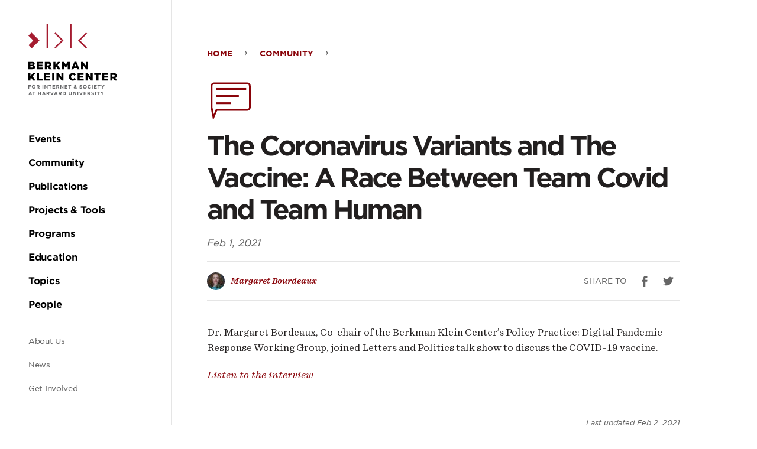

--- FILE ---
content_type: text/html; charset=UTF-8
request_url: https://cyber.harvard.edu/story/2021-02/coronavirus-variants-and-vaccine-race-between-team-covid-and-team-human
body_size: 39290
content:
<!DOCTYPE html><html lang="en" dir="ltr" prefix="og: https://ogp.me/ns#"><head><meta charset="utf-8" /><script async src="https://www.googletagmanager.com/gtag/js?id=UA-223559-18"></script><script>window.dataLayer = window.dataLayer || [];function gtag(){dataLayer.push(arguments)};gtag("js", new Date());gtag("set", "developer_id.dMDhkMT", true);gtag("config", "UA-223559-18", {"groups":"default","anonymize_ip":true,"page_placeholder":"PLACEHOLDER_page_path","allow_ad_personalization_signals":false});</script><script>var _paq = _paq || [];(function(){var u=(("https:" == document.location.protocol) ? "https://stats.berkman.harvard.edu/" : "http://stats.berkman.harvard.edu/");_paq.push(["setSiteId", "6"]);_paq.push(["setTrackerUrl", u+"matomo.php"]);_paq.push(["setDoNotTrack", 1]);if (!window.matomo_search_results_active) {_paq.push(["trackPageView"]);}_paq.push(["setIgnoreClasses", ["no-tracking","colorbox"]]);_paq.push(["enableLinkTracking"]);var d=document,g=d.createElement("script"),s=d.getElementsByTagName("script")[0];g.type="text/javascript";g.defer=true;g.async=true;g.src=u+"matomo.js";s.parentNode.insertBefore(g,s);})();</script><meta name="description" content="Margaret Bourdeaux joins Letters and Politics talk show to discuss the COVID-19 vaccine" /><link rel="canonical" href="https://cyber.harvard.edu/story/2021-02/coronavirus-variants-and-vaccine-race-between-team-covid-and-team-human" /><link rel="image_src" href="/modules/custom/bkc_home/images/bkc_logo_social_share_default.jpg" /><meta property="og:site_name" content="Berkman Klein Center" /><meta property="og:url" content="https://cyber.harvard.edu/story/2021-02/coronavirus-variants-and-vaccine-race-between-team-covid-and-team-human" /><meta property="og:title" content="The Coronavirus Variants and The Vaccine: A Race Between Team Covid and Team Human" /><meta property="og:description" content="Margaret Bourdeaux joins Letters and Politics talk show to discuss the COVID-19 vaccine" /><meta property="og:image" content="https://cyber.harvard.edu/modules/custom/bkc_home/images/bkc_logo_social_share_default.jpg" /><meta property="og:updated_time" content="Tue, 02/02/2021 - 10:47" /><meta property="og:region" content="" /><meta property="article:published_time" content="Tue, 02/02/2021 - 10:47" /><meta property="article:modified_time" content="Tue, 02/02/2021 - 10:47" /><meta name="twitter:card" content="summary_large_image" /><meta name="twitter:description" content="Margaret Bourdeaux joins Letters and Politics talk show to discuss the COVID-19 vaccine" /><meta name="twitter:site" content="@bkcharvard" /><meta name="twitter:title" content="The Coronavirus Variants and The Vaccine: A Race Between Team Covid and Team Human" /><meta name="twitter:image" content="https://cyber.harvard.edu/modules/custom/bkc_home/images/bkc_logo_social_share_default.jpg" /><meta name="Generator" content="Drupal 10 (https://www.drupal.org)" /><meta name="MobileOptimized" content="width" /><meta name="HandheldFriendly" content="true" /><meta name="viewport" content="width=device-width, initial-scale=1.0" /><link rel="icon" href="/themes/custom/bkc/favicon.ico" type="image/vnd.microsoft.icon" /><title>The Coronavirus Variants and The Vaccine: A Race Between Team Covid and Team Human | Berkman Klein Center</title><link rel="stylesheet" media="all" href="/sites/default/files/css/css_964BMxrzpYi0iB-fiszCPH0fPCBvsjSKyftsBElSRwc.css?delta=0&amp;language=en&amp;theme=bkc&amp;include=eJxLyk7WT8pO1k1KLE7VKa4sLknN1QexAW2gCPM" /><link rel="stylesheet" media="all" href="/sites/default/files/css/css_nGy0OCb6W_slf6Xxy1ddwgn_ol7xveNLMT8EIgu2hf8.css?delta=1&amp;language=en&amp;theme=bkc&amp;include=eJxLyk7WT8pO1k1KLE7VKa4sLknN1QexAW2gCPM" /></head><body class="body path-node page-node-type-story"><div class="dialog-off-canvas-main-canvas" data-off-canvas-main-canvas><div class="l-container"><div role="complementary" aria-label="Skip to main content"> <a class="skip-to-main-content screen-reader screen-reader-focusable" href="#main">Skip to the main content</a></div><header class="c-header" role="banner" id="header"> <button class="c-hamburger js-toggle js-stop-prop" data-toggled="body" data-prefix="menu"> <span class="c-hamburger__bar"></span> <span class="c-hamburger__label">Menu</span> </button> <a href="/" rel="home" class="c-header__logo"><svg xmlns="http://www.w3.org/2000/svg" viewBox="0 0 510.27 57.22"><title>Harvard Berkman Klein Center Logo</title><g class="c-logo-subtitle"><path d="M157.24,50.24V52h3.85v1.61h-3.85v3.12h-1.77V48.63h6.14v1.61Z" fill="#656668"/><path d="M167.67,56.83a4.13,4.13,0,0,1-4.27-4.15v0a4.28,4.28,0,0,1,8.56,0v0A4.16,4.16,0,0,1,167.67,56.83Zm2.44-4.17a2.44,2.44,0,0,0-2.44-2.53,2.41,2.41,0,0,0-2.42,2.51v0a2.44,2.44,0,0,0,2.44,2.53,2.41,2.41,0,0,0,2.42-2.51Z" fill="#656668"/><path d="M179.39,56.69l-1.73-2.58h-1.39v2.58H174.5V48.63h3.68c1.9,0,3,1,3,2.66v0a2.5,2.5,0,0,1-1.73,2.5l2,2.88Zm0-5.31c0-.76-.53-1.15-1.39-1.15h-1.76v2.31h1.8c.86,0,1.35-.46,1.35-1.14Z" fill="#656668"/><path d="M187.91,56.69V48.63h1.78v8.06Z" fill="#656668"/><path d="M198.32,56.69l-3.9-5.12v5.12h-1.75V48.63h1.63l3.78,5v-5h1.75v8.06Z" fill="#656668"/><path d="M206.25,50.27v6.42h-1.77V50.27H202V48.63h6.68v1.64Z" fill="#656668"/><path d="M210.9,56.69V48.63H217v1.58h-4.32v1.63h3.8v1.58h-3.8v1.69H217v1.58Z" fill="#656668"/><path d="M224.58,56.69l-1.73-2.58h-1.39v2.58h-1.78V48.63h3.69c1.9,0,3,1,3,2.66v0a2.51,2.51,0,0,1-1.73,2.5l2,2.88Zm0-5.31c0-.76-.53-1.15-1.39-1.15h-1.76v2.31h1.79c.87,0,1.36-.46,1.36-1.14Z" fill="#656668"/><path d="M234.67,56.69l-3.9-5.12v5.12H229V48.63h1.63l3.78,5v-5h1.75v8.06Z" fill="#656668"/><path d="M239.13,56.69V48.63h6.08v1.58H240.9v1.63h3.8v1.58h-3.8v1.69h4.37v1.58Z" fill="#656668"/><path d="M251.48,50.27v6.42H249.7V50.27h-2.45V48.63h6.68v1.64Z" fill="#656668"/><path d="M265.72,56.85l-.93-.94a3.64,3.64,0,0,1-2.36.89,2.42,2.42,0,0,1-2.71-2.33,2.34,2.34,0,0,1,1.57-2.22,2.76,2.76,0,0,1-.57-1.63,2.22,2.22,0,0,1,2.45-2.13,2.07,2.07,0,0,1,2.26,2,2.24,2.24,0,0,1-1.69,2.12l1.07,1.07c.27-.42.53-.89.78-1.38l1.31.71a15.52,15.52,0,0,1-1.06,1.71L267,55.94Zm-3.46-3.52a1.2,1.2,0,0,0-.75,1.07,1,1,0,0,0,1.13,1,1.9,1.9,0,0,0,1.16-.46Zm.87-3.46a.76.76,0,0,0-.78.83,1.47,1.47,0,0,0,.47,1c.7-.27,1.07-.57,1.07-1.09A.71.71,0,0,0,263.13,49.87Z" fill="#656668"/><path d="M276.19,56.8a5.14,5.14,0,0,1-3.42-1.28l1.05-1.26a3.67,3.67,0,0,0,2.4,1c.73,0,1.17-.29,1.17-.76v0c0-.45-.28-.68-1.63-1-1.62-.41-2.67-.86-2.67-2.46v0c0-1.46,1.18-2.42,2.82-2.42a4.65,4.65,0,0,1,3,1L278,50.88a3.78,3.78,0,0,0-2.1-.8c-.68,0-1,.31-1,.7v0c0,.53.35.7,1.74,1.06,1.64.42,2.56,1,2.56,2.41v0C279.15,55.91,277.93,56.8,276.19,56.8Z" fill="#656668"/><path d="M285.46,56.83a4.13,4.13,0,0,1-4.27-4.15v0a4.28,4.28,0,0,1,8.56,0v0A4.17,4.17,0,0,1,285.46,56.83Zm2.44-4.17a2.44,2.44,0,0,0-2.44-2.53A2.41,2.41,0,0,0,283,52.64v0a2.44,2.44,0,0,0,2.44,2.53,2.41,2.41,0,0,0,2.42-2.51Z" fill="#656668"/><path d="M296,56.83a4.07,4.07,0,0,1-4.13-4.15v0a4.1,4.1,0,0,1,4.2-4.17,4.16,4.16,0,0,1,3.18,1.25L298.13,51a2.94,2.94,0,0,0-2.06-.91,2.39,2.39,0,0,0-2.34,2.51v0a2.4,2.4,0,0,0,2.34,2.53,2.93,2.93,0,0,0,2.12-.94l1.13,1.14A4.15,4.15,0,0,1,296,56.83Z" fill="#656668"/><path d="M301.64,56.69V48.63h1.77v8.06Z" fill="#656668"/><path d="M306.4,56.69V48.63h6.07v1.58h-4.31v1.63H312v1.58h-3.8v1.69h4.37v1.58Z" fill="#656668"/><path d="M318.74,50.27v6.42H317V50.27h-2.45V48.63h6.67v1.64Z" fill="#656668"/><path d="M327.83,53.48v3.21h-1.78V53.51L323,48.63H325L327,51.87l2-3.24h2Z" fill="#656668"/><path d="M343,56.69l-.74-1.81h-3.41l-.73,1.81h-1.81l3.45-8.12h1.64l3.45,8.12Zm-2.44-6-1.08,2.62h2.15Z" fill="#656668"/><path d="M349.78,50.27v6.42H348V50.27h-2.45V48.63h6.68v1.64Z" fill="#656668"/><path d="M363.64,56.69V53.45h-3.27v3.24H358.6V48.63h1.77v3.19h3.27V48.63h1.77v8.06Z" fill="#656668"/><path d="M374.24,56.69l-.74-1.81h-3.41l-.74,1.81h-1.8L371,48.57h1.63l3.46,8.12Zm-2.44-6-1.08,2.62h2.15Z" fill="#656668"/><path d="M383.12,56.69l-1.73-2.58H380v2.58h-1.78V48.63h3.69c1.9,0,3,1,3,2.66v0a2.5,2.5,0,0,1-1.73,2.5l2,2.88Zm0-5.31c0-.76-.53-1.15-1.39-1.15H380v2.31h1.79c.87,0,1.36-.46,1.36-1.14Z" fill="#656668"/><path d="M391.38,56.75h-1.57l-3.25-8.12h1.95l2.11,5.68,2.11-5.68h1.91Z" fill="#656668"/><path d="M402,56.69l-.74-1.81h-3.4l-.74,1.81h-1.81l3.45-8.12h1.64l3.45,8.12Zm-2.44-6-1.07,2.62h2.14Z" fill="#656668"/><path d="M410.91,56.69l-1.73-2.58h-1.4v2.58H406V48.63h3.69c1.9,0,3,1,3,2.66v0a2.51,2.51,0,0,1-1.73,2.5l2,2.88Zm0-5.31c0-.76-.53-1.15-1.39-1.15h-1.77v2.31h1.8c.87,0,1.36-.46,1.36-1.14Z" fill="#656668"/><path d="M418.49,56.69h-3.14V48.63h3.14a4,4,0,0,1,4.28,4v0A4,4,0,0,1,418.49,56.69Zm2.43-4a2.31,2.31,0,0,0-2.43-2.43h-1.37v4.86h1.37a2.3,2.3,0,0,0,2.43-2.41Z" fill="#656668"/><path d="M432.72,56.82c-2.16,0-3.49-1.21-3.49-3.58V48.63H431v4.56c0,1.31.65,2,1.73,2s1.74-.66,1.74-1.93V48.63h1.78v4.55C436.26,55.62,434.89,56.82,432.72,56.82Z" fill="#656668"/><path d="M444.77,56.69l-3.9-5.12v5.12h-1.75V48.63h1.64l3.77,5v-5h1.75v8.06Z" fill="#656668"/><path d="M449.28,56.69V48.63h1.77v8.06Z" fill="#656668"/><path d="M458,56.75h-1.57l-3.25-8.12h1.95l2.11,5.68,2.11-5.68h1.91Z" fill="#656668"/><path d="M463.44,56.69V48.63h6.08v1.58H465.2v1.63H469v1.58h-3.8v1.69h4.37v1.58Z" fill="#656668"/><path d="M477.12,56.69l-1.73-2.58H474v2.58h-1.78V48.63h3.69c1.9,0,3,1,3,2.66v0a2.51,2.51,0,0,1-1.73,2.5l2,2.88Zm0-5.31c0-.76-.53-1.15-1.39-1.15H474v2.31h1.79c.87,0,1.36-.46,1.36-1.14Z" fill="#656668"/><path d="M484.34,56.8a5.14,5.14,0,0,1-3.42-1.28L482,54.26a3.69,3.69,0,0,0,2.41,1c.72,0,1.16-.29,1.16-.76v0c0-.45-.28-.68-1.62-1-1.63-.41-2.68-.86-2.68-2.46v0c0-1.46,1.18-2.42,2.83-2.42a4.64,4.64,0,0,1,3,1l-.92,1.34a3.78,3.78,0,0,0-2.1-.8c-.68,0-1,.31-1,.7v0c0,.53.34.7,1.73,1.06,1.64.42,2.56,1,2.56,2.41v0C487.3,55.91,486.08,56.8,484.34,56.8Z" fill="#656668"/><path d="M489.87,56.69V48.63h1.77v8.06Z" fill="#656668"/><path d="M498.09,50.27v6.42h-1.78V50.27h-2.45V48.63h6.68v1.64Z" fill="#656668"/><path d="M507.17,53.48v3.21H505.4V53.51l-3.1-4.88h2.08l1.92,3.24,2-3.24h2Z" fill="#656668"/></g><g class="c-logo-title"><path d="M155.44,21h8.75a6.29,6.29,0,0,1,4.66,1.53,3.78,3.78,0,0,1,1.1,2.76v.05a3.93,3.93,0,0,1-2.64,3.8c2.08.69,3.39,1.86,3.39,4.18v0c0,2.93-2.39,4.71-6.46,4.71h-8.8Zm7.58,6.8c1.44,0,2.25-.48,2.25-1.48v-.05c0-.93-.74-1.47-2.15-1.47h-3.07v3Zm.68,6.47c1.44,0,2.27-.56,2.27-1.56v0c0-.93-.73-1.54-2.31-1.54h-3.61v3.15Z"/><path d="M174.91,21h13.73v4h-9v2.59h8.2v3.73h-8.2v2.71h9.17v4H174.91Z"/><path d="M193.35,21h8.07c2.61,0,4.42.68,5.57,1.85a5.3,5.3,0,0,1,1.51,4v.05A5.39,5.39,0,0,1,205,32.16l4.08,6H203.6l-3.44-5.17h-2.08v5.17h-4.73Zm7.86,8.19c1.6,0,2.53-.78,2.53-2v-.05c0-1.34-1-2-2.56-2h-3.1v4.09Z"/><path d="M212.83,21h4.73V28L223.44,21h5.61l-6.47,7.34,6.69,9.73h-5.69l-4.29-6.34-1.73,1.93v4.41h-4.73Z"/><path d="M232.49,21h5l4.07,6.61L245.64,21h5V38.11h-4.71v-9.8L241.56,35h-.1l-4.34-6.63v9.75h-4.63Z"/><path d="M261.27,20.92h4.56l7.27,17.19H268l-1.25-3H260.2l-1.22,3h-5Zm4.15,10.46-1.9-4.85-1.93,4.85Z"/><path d="M276.47,21h4.41l7,9V21h4.68V38.11h-4.14l-7.3-9.36v9.36h-4.68Z"/><path d="M305.69,21h4.73V28L316.3,21h5.61l-6.46,7.34,6.68,9.73h-5.69l-4.29-6.34-1.73,1.93v4.41h-4.73Z"/><path d="M325.35,21h4.73V34h8.27v4.14h-13Z"/><path d="M341.89,21h13.73v4h-9.05v2.59h8.2v3.73h-8.2v2.71h9.17v4H341.89Z"/><path d="M360.4,21h4.76V38.11H360.4Z"/><path d="M370.23,21h4.41l7,9V21h4.68V38.11H382.2l-7.29-9.36v9.36h-4.68Z"/><path d="M398.86,29.62v0a8.77,8.77,0,0,1,9-8.88,8.37,8.37,0,0,1,7.25,3.56L411.54,27a4.55,4.55,0,0,0-3.73-2,4.23,4.23,0,0,0-4.07,4.52v0c0,2.56,1.68,4.56,4.07,4.56a4.67,4.67,0,0,0,3.86-2.08l3.56,2.54a9,9,0,0,1-16.37-5Z"/><path d="M419,21h13.73v4h-9v2.59h8.2v3.73h-8.2v2.71h9.17v4H419Z"/><path d="M437.42,21h4.42l7,9V21h4.69V38.11H449.4l-7.29-9.36v9.36h-4.69Z"/><path d="M462.24,25.18h-5.12V21h15v4.14H467V38.11h-4.73Z"/><path d="M475.66,21h13.73v4h-9.05v2.59h8.19v3.73h-8.19v2.71h9.17v4H475.66Z"/><path d="M494.1,21h8.07c2.61,0,4.42.68,5.57,1.85a5.34,5.34,0,0,1,1.51,4v.05a5.39,5.39,0,0,1-3.51,5.24l4.07,6h-5.47l-3.43-5.17h-2.08v5.17H494.1ZM502,29.23c1.61,0,2.54-.78,2.54-2v-.05c0-1.34-1-2-2.56-2h-3.1v4.09Z"/></g><rect x="41.79" width="3.34" height="57.16" fill="#a51c30"/><rect x="95.86" width="3.34" height="57.16" fill="#a51c30"/><polygon points="62.41 57.22 60.04 54.86 76 38.9 60 22.89 62.36 20.53 80.73 38.9 62.41 57.22" fill="#a51c30"/><polygon points="132.65 57.22 135.01 54.86 119.05 38.9 135.06 22.89 132.69 20.53 114.32 38.9 132.65 57.22" fill="#a51c30"/><polygon points="0.31 49.94 7.51 57.13 25.64 39 7.2 20.56 0 27.76 11.24 39 0.31 49.94" fill="#a51c30"/></svg></a><div class="c-header__menu u-spacing--double js-stop-prop"><div class="c-header__menu-inner"> <a href="/" rel="home" class="c-header__menu-logo"><svg xmlns="http://www.w3.org/2000/svg" viewBox="0 0 610.99 493.35"><title>Harvard Berkman Klein Center Logo</title><path d="M5.31,428.77v5.13H16.82v4.83H5.31v9.34H0V423.94H18.37v4.83Z" fill="#656668"/><path d="M36.52,448.48c-7.45,0-12.79-5.55-12.79-12.41V436a12.48,12.48,0,0,1,12.85-12.48c7.45,0,12.79,5.55,12.79,12.41V436A12.47,12.47,0,0,1,36.52,448.48ZM43.82,436a7.34,7.34,0,0,0-7.3-7.59,7.22,7.22,0,0,0-7.24,7.52V436a7.33,7.33,0,0,0,7.3,7.58,7.22,7.22,0,0,0,7.24-7.52Z" fill="#656668"/><path d="M71.6,448.07l-5.17-7.72H62.26v7.72H57V423.94H68c5.68,0,9.1,3,9.1,8V432a7.5,7.5,0,0,1-5.17,7.48l5.89,8.62Zm.1-15.89c0-2.27-1.59-3.44-4.17-3.44H62.26v6.92h5.37c2.59,0,4.07-1.38,4.07-3.41Z" fill="#656668"/><path d="M97.11,448.07V423.94h5.3v24.13Z" fill="#656668"/><path d="M128.26,448.07l-11.68-15.34v15.34h-5.24V423.94h4.9l11.3,14.86V423.94h5.24v24.13Z" fill="#656668"/><path d="M152,428.84v19.23h-5.31V428.84h-7.34v-4.9h20v4.9Z" fill="#656668"/><path d="M165.91,448.07V423.94H184.1v4.72H171.18v4.9h11.37v4.72H171.18v5.07h13.1v4.72Z" fill="#656668"/><path d="M206.85,448.07l-5.17-7.72h-4.17v7.72H192.2V423.94h11c5.69,0,9.1,3,9.1,8V432a7.49,7.49,0,0,1-5.17,7.48l5.89,8.62Zm.1-15.89c0-2.27-1.58-3.44-4.17-3.44h-5.27v6.92h5.38c2.58,0,4.06-1.38,4.06-3.41Z" fill="#656668"/><path d="M237.06,448.07l-11.68-15.34v15.34h-5.24V423.94H225l11.31,14.86V423.94h5.23v24.13Z" fill="#656668"/><path d="M250.43,448.07V423.94h18.2v4.72H255.7v4.9h11.38v4.72H255.7v5.07h13.1v4.72Z" fill="#656668"/><path d="M287.37,428.84v19.23h-5.3V428.84h-7.34v-4.9h20v4.9Z" fill="#656668"/><path d="M330,448.55l-2.8-2.83a10.85,10.85,0,0,1-7.06,2.69c-4.62,0-8.1-2.69-8.1-7,0-3.11,1.65-5.28,4.69-6.65a8.12,8.12,0,0,1-1.69-4.86c0-3.35,2.65-6.38,7.3-6.38,4.11,0,6.79,2.65,6.79,6.1,0,3.27-2.06,5.17-5.06,6.34l3.2,3.21a46.63,46.63,0,0,0,2.34-4.14l3.9,2.14a45.19,45.19,0,0,1-3.17,5.1l3.55,3.55ZM319.64,438a3.61,3.61,0,0,0-2.24,3.21c0,1.72,1.41,2.86,3.38,2.86a5.73,5.73,0,0,0,3.48-1.38Zm2.62-10.33a2.28,2.28,0,0,0-2.34,2.48,4.31,4.31,0,0,0,1.41,3c2.1-.79,3.21-1.69,3.21-3.24A2.12,2.12,0,0,0,322.26,427.67Z" fill="#656668"/><path d="M361.35,448.41a15.33,15.33,0,0,1-10.24-3.86l3.14-3.75a11.06,11.06,0,0,0,7.2,2.93c2.17,0,3.48-.87,3.48-2.28v-.07c0-1.34-.82-2-4.86-3.07-4.86-1.24-8-2.58-8-7.37v-.07c0-4.38,3.51-7.27,8.44-7.27a13.91,13.91,0,0,1,9,3.07l-2.76,4a11.25,11.25,0,0,0-6.27-2.38c-2,0-3.1.93-3.1,2.1v.07c0,1.58,1,2.1,5.2,3.17,4.9,1.27,7.65,3,7.65,7.24v.06C370.2,445.72,366.55,448.41,361.35,448.41Z" fill="#656668"/><path d="M389.09,448.48a12.36,12.36,0,0,1-12.78-12.41V436a12.48,12.48,0,0,1,12.85-12.48c7.45,0,12.79,5.55,12.79,12.41V436A12.48,12.48,0,0,1,389.09,448.48ZM396.4,436a7.33,7.33,0,0,0-7.31-7.59,7.21,7.21,0,0,0-7.23,7.52V436a7.33,7.33,0,0,0,7.3,7.58,7.22,7.22,0,0,0,7.24-7.52Z" fill="#656668"/><path d="M420.69,448.48a12.18,12.18,0,0,1-12.37-12.41V436a12.26,12.26,0,0,1,12.58-12.48,12.48,12.48,0,0,1,9.51,3.72l-3.38,3.9a8.91,8.91,0,0,0-6.17-2.73c-4.06,0-7,3.38-7,7.52V436c0,4.13,2.86,7.58,7,7.58,2.76,0,4.45-1.11,6.34-2.83l3.38,3.41A12.31,12.31,0,0,1,420.69,448.48Z" fill="#656668"/><path d="M437.53,448.07V423.94h5.31v24.13Z" fill="#656668"/><path d="M451.77,448.07V423.94H470v4.72H457v4.9h11.37v4.72H457v5.07h13.09v4.72Z" fill="#656668"/><path d="M488.72,428.84v19.23h-5.31V428.84h-7.34v-4.9h20v4.9Z" fill="#656668"/><path d="M515.91,438.45v9.62H510.6v-9.51l-9.27-14.62h6.21l5.75,9.69,5.86-9.69h6Z" fill="#656668"/><path d="M20,493l-2.2-5.41H7.62L5.41,493H0l10.34-24.3h4.89L25.57,493Zm-7.3-17.92-3.21,7.82h6.41Z" fill="#656668"/><path d="M40.19,473.74V493h-5.3V473.74H27.54v-4.9h20v4.9Z" fill="#656668"/><path d="M81.69,493v-9.69H71.9V493H66.6V468.84h5.3v9.55h9.79v-9.55H87V493Z" fill="#656668"/><path d="M113.41,493l-2.2-5.41H101L98.8,493H93.39l10.34-24.3h4.89L119,493Zm-7.3-17.92-3.21,7.82h6.41Z" fill="#656668"/><path d="M140,493l-5.17-7.72h-4.17V493h-5.31V468.84h11c5.69,0,9.1,3,9.1,8v.06a7.5,7.5,0,0,1-5.17,7.48L146.2,493Zm.1-15.89c0-2.28-1.59-3.44-4.17-3.44h-5.27v6.92H136c2.59,0,4.07-1.38,4.07-3.41Z" fill="#656668"/><path d="M164.73,493.14H160l-9.75-24.3h5.86l6.31,17,6.3-17h5.72Z" fill="#656668"/><path d="M196.58,493l-2.21-5.41h-10.2L182,493h-5.41l10.34-24.3h4.89L202.13,493Zm-7.31-17.92-3.2,7.82h6.41Z" fill="#656668"/><path d="M223.18,493,218,485.25h-4.17V493h-5.31V468.84h11c5.68,0,9.1,3,9.1,8v.06a7.5,7.5,0,0,1-5.18,7.48l5.9,8.62Zm.1-15.89c0-2.28-1.58-3.44-4.17-3.44h-5.27v6.92h5.37c2.59,0,4.07-1.38,4.07-3.41Z" fill="#656668"/><path d="M245.88,493h-9.41V468.84h9.41c7.58,0,12.82,5.21,12.82,12v.07C258.7,487.7,253.46,493,245.88,493Zm7.27-12.06a6.92,6.92,0,0,0-7.27-7.27h-4.11v14.54h4.11a6.88,6.88,0,0,0,7.27-7.21Z" fill="#656668"/><path d="M288.48,493.35c-6.48,0-10.44-3.62-10.44-10.72V468.84h5.3v13.65c0,3.93,2,6,5.21,6s5.2-2,5.2-5.79V468.84h5.31v13.62C299.06,489.76,295,493.35,288.48,493.35Z" fill="#656668"/><path d="M324.55,493l-11.68-15.34V493h-5.24V468.84h4.9l11.3,14.86V468.84h5.24V493Z" fill="#656668"/><path d="M338,493V468.84h5.31V493Z" fill="#656668"/><path d="M364.26,493.14h-4.69l-9.75-24.3h5.86l6.31,17,6.3-17H374Z" fill="#656668"/><path d="M380.42,493V468.84h18.2v4.72H385.69v4.9h11.38v4.72H385.69v5.07h13.1V493Z" fill="#656668"/><path d="M421.37,493l-5.18-7.72H412V493h-5.3V468.84h11c5.68,0,9.09,3,9.09,8v.06a7.49,7.49,0,0,1-5.17,7.48l5.9,8.62Zm.1-15.89c0-2.28-1.59-3.44-4.17-3.44H412v6.92h5.38c2.59,0,4.07-1.38,4.07-3.41Z" fill="#656668"/><path d="M443,493.31a15.31,15.31,0,0,1-10.23-3.86l3.13-3.76a11.06,11.06,0,0,0,7.21,2.93c2.17,0,3.48-.86,3.48-2.27v-.07c0-1.34-.83-2-4.86-3.07-4.86-1.24-8-2.58-8-7.37v-.07c0-4.38,3.52-7.27,8.45-7.27a14,14,0,0,1,9,3.07l-2.76,4a11.33,11.33,0,0,0-6.27-2.37c-2,0-3.1.93-3.1,2.1v.07c0,1.58,1,2.1,5.2,3.17,4.89,1.27,7.65,3,7.65,7.24v.06C451.85,490.62,448.2,493.31,443,493.31Z" fill="#656668"/><path d="M459.54,493V468.84h5.31V493Z" fill="#656668"/><path d="M484.14,473.74V493h-5.31V473.74H471.5v-4.9h20v4.9Z" fill="#656668"/><path d="M511.34,483.35V493H506v-9.51l-9.27-14.62H503l5.76,9.69,5.86-9.69h6Z" fill="#656668"/><path d="M0,263.52H26.21c6.42,0,10.95,1.61,13.95,4.61a11.2,11.2,0,0,1,3.28,8.24v.15c0,5.91-3.35,9.42-7.88,11.39,6.2,2,10.14,5.55,10.14,12.49v.14c0,8.76-7.15,14.09-19.34,14.09H0Zm22.71,20.37c4.3,0,6.71-1.46,6.71-4.45v-.14c0-2.78-2.19-4.39-6.42-4.39H13.8v9Zm2,19.35c4.31,0,6.79-1.68,6.79-4.67v-.15c0-2.77-2.19-4.6-6.94-4.6H13.8v9.42Z"/><path d="M58.28,263.52H99.39v12.05H72.3v7.74H96.83v11.17H72.3v8.11H99.75v12H58.28Z"/><path d="M113.49,263.52h24.17c7.81,0,13.21,2.05,16.64,5.55,3,2.93,4.53,6.87,4.53,11.9v.15c0,7.81-4.16,13-10.51,15.7l12.19,17.81H144.16l-10.3-15.48h-6.2v15.48H113.49ZM137,288.06c4.82,0,7.59-2.34,7.59-6.06v-.15c0-4-2.92-6.06-7.66-6.06h-9.27v12.27Z"/><path d="M171.79,263.52H186v20.74l17.6-20.74h16.79L201,285.5l20,29.13H204l-12.84-19L186,301.42v13.21H171.79Z"/><path d="M230.65,263.52h15l12.19,19.79L270,263.52h15v51.11H270.88V285.28l-13.08,20h-.29l-13-19.86v29.2H230.65Z"/><path d="M316.8,263.16h13.65l21.76,51.47H337l-3.73-9.12H313.59l-3.65,9.12H295Zm12.41,31.32L323.52,280l-5.77,14.53Z"/><path d="M362.29,263.52h13.22l21,27v-27h14v51.11H398.14l-21.83-28v28h-14Z"/><path d="M0,341.35H14.16v20.74l17.6-20.74H48.55l-19.34,22,20,29.13h-17l-12.85-19-5.19,5.76v13.22H0Z"/><path d="M58.86,341.35H73v38.7H97.78v12.41H58.86Z"/><path d="M108.36,341.35h41.1v12H122.38v7.74h24.53v11.17H122.38v8.1h27.45v12H108.36Z"/><path d="M163.77,341.35H178v51.11H163.77Z"/><path d="M193.18,341.35H206.4l21,27v-27h14v51.11H229l-21.83-28v28h-14Z"/><path d="M278.89,367.05v-.14c0-14.9,11.47-26.58,26.94-26.58,10.44,0,17.16,4.38,21.69,10.66l-10.66,8.25c-2.92-3.65-6.28-6-11.17-6-7.16,0-12.19,6.06-12.19,13.51v.15c0,7.66,5,13.65,12.19,13.65,5.33,0,8.47-2.49,11.53-6.21l10.66,7.6c-4.81,6.64-11.31,11.53-22.63,11.53A26,26,0,0,1,278.89,367.05Z"/><path d="M339.12,341.35h41.1v12H353.13v7.74h24.54v11.17H353.13v8.1h27.46v12H339.12Z"/><path d="M394.33,341.35h13.21l21,27v-27h14v51.11H430.18l-21.84-28v28h-14Z"/><path d="M468.61,353.76H453.28V341.35h44.83v12.41H482.77v38.7H468.61Z"/><path d="M508.76,341.35h41.11v12H522.78v7.74h24.53v11.17H522.78v8.1h27.45v12H508.76Z"/><path d="M564,341.35h24.17c7.81,0,13.21,2,16.65,5.55,3,2.92,4.52,6.86,4.52,11.9V359c0,7.81-4.16,13-10.51,15.69L611,392.46H594.64L584.35,377h-6.21v15.48H564Zm23.51,24.53c4.82,0,7.6-2.33,7.6-6.06v-.14c0-4-2.92-6.06-7.67-6.06h-9.27v12.26Z"/><rect x="125.1" width="10" height="171.1" fill="#a51c30"/><rect x="286.93" width="10" height="171.1" fill="#a51c30"/><polygon points="186.8 171.29 179.73 164.22 227.51 116.44 179.59 68.52 186.66 61.45 241.65 116.44 186.8 171.29" fill="#a51c30"/><polygon points="397.05 171.29 404.12 164.22 356.35 116.44 404.27 68.52 397.19 61.45 342.21 116.44 397.05 171.29" fill="#a51c30"/><polygon points="0.94 149.47 22.48 171.01 76.75 116.75 21.54 61.55 0 83.09 33.66 116.75 0.94 149.47" fill="#a51c30"/></svg></a><div class="c-header__navigation u-spacing"> <nav role="navigation" aria-labelledby="block-mainnavigation" id="block-mainnavigation" class="c-primary-nav c-nav c-nav-main"><div class="visually-hidden"><h2>Main navigation</h2></div><ul class="c-primary-nav__list u-spacing"><li class="c-primary-nav__list-item"> <a href="/events" class="c-primary-nav__link u-color--black"><strong>Events</strong></a></li><li class="c-primary-nav__list-item"> <a href="/community" class="c-primary-nav__link u-color--black"><strong>Community</strong></a></li><li class="c-primary-nav__list-item"> <a href="/publications" class="c-primary-nav__link u-color--black"><strong>Publications</strong></a></li><li class="c-primary-nav__list-item"> <a href="/projects-tools" class="c-primary-nav__link u-color--black"><strong>Projects &amp; Tools</strong></a></li><li class="c-primary-nav__list-item"> <a href="/programs" class="c-primary-nav__link u-color--black"><strong>Programs</strong></a></li><li class="c-primary-nav__list-item"> <a href="/education" class="c-primary-nav__link u-color--black"><strong>Education</strong></a></li><li class="c-primary-nav__list-item"> <a href="/topics" class="c-primary-nav__link u-color--black"><strong>Topics</strong></a></li><li class="c-primary-nav__list-item"> <a href="/people" class="c-primary-nav__link u-color--black"><strong>People</strong></a></li></ul> </nav> <nav role="navigation" aria-labelledby="block-secondarynavigation" id="block-secondarynavigation" class="c-secondary-nav c-nav c-nav-secondary-navigation"><div class="visually-hidden"><h2>Secondary navigation</h2></div><ul class="c-secondary-nav__list u-spacing"><li class="c-secondary-nav__list-item"> <a href="/about" class="c-secondary-nav__link u-color--gray u-font--sm">About Us</a></li><li class="c-secondary-nav__list-item"> <a href="/news" class="c-secondary-nav__link u-color--gray u-font--sm">News</a></li><li class="c-secondary-nav__list-item"> <a href="/getinvolved" class="c-secondary-nav__link u-color--gray u-font--sm">Get Involved</a></li></ul> </nav><form action="/search/node" method="get" id="search-block-form" accept-charset="UTF-8" class="c-search-form c-form"><div class="js-form-item o-form-item js-form-type-search o-form-item-keys js-form-item-keys form-no-label"> <label for="edit-keys" class="o-label visually-hidden">Search</label> <span class="c-search-form__icon"><svg xmlns="http://www.w3.org/2000/svg" viewBox="0 0 10 10"><title>o-icon__search</title><path d="M9.91,8.5,7.43,6A4,4,0,1,0,4,8a4,4,0,0,0,2-.57L8.5,9.91ZM2,4A2,2,0,1,1,4,6,2,2,0,0,1,2,4Z" fill="#000"/></svg></span><input placeholder="Search" title="Enter the terms you wish to search for." data-drupal-selector="edit-keys" type="search" id="edit-keys" name="keys" value="" size="15" maxlength="128" class="form-search c-search-form__input" /></div><input data-drupal-selector="edit-submit" type="submit" id="edit-submit" value="Search" class="button js-form-submit form-submit" /></form> <nav role="navigation" aria-labelledby="block-featuredlinksnavigation" id="block-featuredlinksnavigation" class="c-tertiary-nav c-nav c-nav-featured-links-navigation"><div class="visually-hidden"><h2>Featured links navigation</h2></div><ul class="c-tertiary-nav__list u-spacing"><li class="c-tertiary-nav__list-item"> <a href="https://careers.harvard.edu/job/managing-director-in-cambridge-ma-united-states-jid-919?_atxsrc=chronicleofhighered&amp;utm_source=chronicleofhighered" class="c-tertiary-nav__link u-font--xs u-color--primary"><strong>Managing Director</strong></a></li></ul> </nav></div></div></div></header> <main id="main" tabindex="-1" class="c-main u-spacing tabindex"><div data-drupal-messages-fallback class="hidden"></div> <article class="c-detail u-spacing--double node--type-story"> <header class="c-detail-header "><div class="l-wrap"><div class="c-detail-header__inner u-spacing--one-and-half"> <nav role="navigation" aria-labelledby="system-breadcrumb" class="c-breadcrumbs"><h2 id="system-breadcrumb" class="visually-hidden">The Coronavirus Variants and The Vaccine: A Race Between Team Covid and Team Human</h2><ol class="c-breadcrumbs__list"><li class="c-breadcrumbs__list-item u-display--inline-block"> <a href="/" class="c-breadcrumbs__link u-font--sm u-color--primary u-text-transform--upper"><strong>home</strong></a></li><li class="c-breadcrumbs__list-item u-display--inline-block"> <a href="/community" class="c-breadcrumbs__link u-font--sm u-color--primary u-text-transform--upper"><strong>community</strong></a></li></ol></nav><div class="u-spacing"><div class="u-spacing--half"> <a href="/community" class="c-detail-header__icon"> <span class="u-icon--xxl"><svg xmlns="http://www.w3.org/2000/svg" viewBox="0 0 30 30"><title>icon-community</title><rect x="3.99" y="5.72" width="22.59" height="1.38"/><rect x="4.04" y="11.04" width="17.07" height="1.38"/><rect x="4.04" y="16.37" width="11.38" height="1.38"/><path d="M27.31,1.52H2.77A2.69,2.69,0,0,0,.08,4.21V19.69l-.08,0,.08.42A2.44,2.44,0,0,0,.26,21l1.68,8.85,3-7.12H27.31A2.69,2.69,0,0,0,30,20.09V4.21A2.7,2.7,0,0,0,27.31,1.52ZM2.42,25.25l-.85-4.46-.06-.2a1.51,1.51,0,0,1-.09-.53V4.21A1.35,1.35,0,0,1,2.77,2.86H27.31a1.35,1.35,0,0,1,1.35,1.35V20.09a1.35,1.35,0,0,1-1.35,1.35H4Z"/></svg></span> </a> <a href="" class="c-detail-header__eyebrow o-eyebrow u-display--inline-block"></a><h1 class="c-detail-header__title">The Coronavirus Variants and The Vaccine: A Race Between Team Covid and Team Human</h1></div><div class="c-detail-header__date u-color--gray"><em> <time datetime="2021-02-01">Feb 1, 2021</time></em></div><div class="c-detail-header__meta"><div class="c-detail-header__authors"><div class="c-detail-header__author"><div class="c-byline "><div class="c-byline__image"><div class="u-display--inline-block u-round"> <img src="/sites/default/files/styles/image_tiny/public/2020-05/MBourdeaux.jpeg.webp?itok=nIyTsvt2" itemprop="image" alt="Margaret Bourdeaux" /></div></div><div class="c-byline__content"> <a href="/people/margaret-bourdeaux" class="c-byline__content-link"><p class="c-byline__name u-font--sm">Margaret Bourdeaux</p> </a></div></div></div></div><div class="c-detail-header__share c-share"> <span class="c-share__label u-font--sm u-color--gray u-text-transform--upper">Share To</span> <a href="https://facebook.com/sharer/sharer.php?u=https://cyber.harvard.edu
/story/2021-02/coronavirus-variants-and-vaccine-race-between-team-covid-and-team-human" aria-label="Share on Facebook" class="c-share__link" target="_blank"><span class="u-icon u-icon--m u-path-fill--gray"><svg xmlns="http://www.w3.org/2000/svg" viewBox="0 0 30 30"><title>icon--facebook</title><path d="M11.25,30V16.25H7.5v-5h3.75V6.87c0-3.54,2.22-6.87,7.5-6.87A24.59,24.59,0,0,1,22.5.28L22.29,5H19.06c-1.91,0-2.18,1-2.18,2.5v3.75H22.5l-.38,5H16.88V30Z" fill="#231f20"/></svg></span></a> <a href="https://twitter.com/intent/tweet/?text=The Coronavirus Variants and The Vaccine: A Race Between Team Covid and Team Human&amp;url=https://cyber.harvard.edu
/story/2021-02/coronavirus-variants-and-vaccine-race-between-team-covid-and-team-human" target="_blank" aria-label="Share on Twitter" class="c-share__link" target="_blank"><span class="u-icon u-icon--m u-path-fill--gray"><svg xmlns="http://www.w3.org/2000/svg" viewBox="0 0 30 30"><title>icon--twitter</title><path d="M30,5.69a12.77,12.77,0,0,1-3.06,3.2v.8c0,8.12-6.18,17.5-17.5,17.5A17.37,17.37,0,0,1,0,24.69a10.24,10.24,0,0,0,1.46.1A12.5,12.5,0,0,0,9.1,21.88,6.14,6.14,0,0,1,3.37,17.6a6.29,6.29,0,0,0,1.14.11,6.41,6.41,0,0,0,1.64-.21,6.15,6.15,0,0,1-4.93-6v-.07A6.19,6.19,0,0,0,4,12.15a6.12,6.12,0,0,1-2.74-5.1,5.78,5.78,0,0,1,.83-3,17.5,17.5,0,0,0,12.68,6.32A6.06,6.06,0,0,1,14.62,9a6.14,6.14,0,0,1,6.14-6.15,6.33,6.33,0,0,1,4.52,1.95,12.48,12.48,0,0,0,3.89-1.5,6.16,6.16,0,0,1-2.71,3.41A12.07,12.07,0,0,0,30,5.69Z" fill="#231f20"/></svg></span></a></div></div></div></div><div></header><div class="l-wrap"><div class="o-text u-spacing c-detail__body c-detail-wrap"><p><span><span><span>Dr. Margaret Bordeaux, Co-chair of the Berkman Klein Center’s Policy Practice: Digital Pandemic Response Working Group, joined Letters and Politics talk show to discuss the COVID-19 vaccine. </span></span></span></p><p><span><span><span><em><a href="https://kpfa.org/episode/letters-and-politics-february-1-2021/">Listen to the interview</a></em></span></span></span></p></div><div class="c-detail-footer c-detail-wrap"><div class="c-detail-footer--inner"><div class="c-detail-footer__date u-color--gray"> <em>Last updated <time updated_date="Feb 2, 2021">Feb 2, 2021</time></em></div></div></div> <section class="c-detail-recirc u-spacing--until-large c-event__recirc"><h3 class="c-detail-recirc__heading u-font--md">You might also like</h3><ul class="c-detail-recirc__list u-spacing--double"><li class="c-detail-recirc__list-item"><div class="u-spacing--quarter"><div class="o-eyebrow">community</div> <a class="u-display--block" href="/story/2021-02/using-systems-thinking-make-sense-world-pandemics-politics">Using &#039;Systems Thinking&#039; To Make Sense Of The World, From Pandemics To Politics</a></div></li><li class="c-detail-recirc__list-item"><div class="u-spacing--quarter"><div class="o-eyebrow">community</div> <a class="u-display--block" href="/story/2021-02/zeynep-tufekci-why-everyone-should-stop-doomscrolling">Zeynep Tufekci on why everyone should stop &#039;doomscrolling&#039;</a></div></li><li class="c-detail-recirc__list-item"><div class="u-spacing--quarter"><div class="o-eyebrow">community</div> <a class="u-display--block" href="/story/2020-10/what-digital-contact-tracing-can-teach-us-about-public-trust-health-equity-and">What Digital Contact Tracing Can Teach Us About Public Trust, Health Equity, and Governance in the United States</a></div></li></ul></section></div></article><div class="o-section-divider"><hr class="o-section-divider__hr"></div> <section class="c-media-block-group o-section" id="projects%20%26%20tools"><div class="l-wrap u-spacing--triple"> <header class="o-section__header"><h2 class="o-section__heading">Projects &amp; Tools <span class="o-floating-number">01</span></h2> </header><div class="o-section__content c-block-grid l-grid l-grid--4up" ><div class="o-section__article o-section__article--secondary "><div class="c-media-block node-teaser u-spacing"><div class="c-media-block__content u-spacing--half"><h3 class="c-media-block__title c-block__title"><a href="/programs/bkc-policy-practice-digital-pandemic-response" class="c-media-block__title-link o-heading-link">BKC Policy Practice: Digital Pandemic Response</a></h3><div class="c-media-block__description"><p>The BKC Policy Practice on Digital Pandemic Response is an interdisciplinary program that works with public and private decision makers on difficult questions around the use of…</p></div></div></div></div></div></div></section> </main><div class="u-spacing--double c-content--bottom"> <footer class="c-footer" role="contentinfo"><div class="c-subscribe"><div class="c-subscribe__inner u-spacing l-wrap"><h2 class="c-subscribe__title">Stay in touch</h2><div class="u-spacing--one-and-half"><p class="c-subscribe__dek">Subscribe to our email list for the latest news, information, and commentary from the Berkman Klein Center and our community.</p> <a target="_blank" href="http://harvard.us10.list-manage2.com/subscribe?u=ef13e6d75b74b1791f13115cd&id=4782a3c945" class="o-button c-subscribe__button">Subscribe</a></div></div></div><div class="c-footer__inner"><div class="l-wrap c-footer__inner-wrap"><div class="c-footer__left"> <strong class="u-font--sm">The Berkman Klein Center for Internet &amp; Society at Harvard University</strong><br> <span class="u-font--sm"> 1557 Massachusetts Avenue, 5th Floor,<br> Cambridge, MA 02138<br> Phone: (617) 495-7547<br> Fax: (617) 495-7641 </span></div><div class="c-footer__right u-spacing"> <nav role="navigation" aria-labelledby="block-footer" id="block-footer" class="c-footer__nav c-nav c-nav-footer"><div class="visually-hidden"><h2>Footer</h2></div><ul class="c-footer-nav__list"><li class="c-footer-nav__list-item"> <a href="/about/privacy-policy" class="u-font--primary u-text-transform--upper u-font--xs u-color--black u-text-decoration--underline">Privacy Policy</a></li><li class="c-footer-nav__list-item"> <a href="https://accessibility.harvard.edu" class="u-font--primary u-text-transform--upper u-font--xs u-color--black u-text-decoration--underline">Accessibility</a></li><li class="c-footer-nav__list-item"> <a href="https://accessibility.huit.harvard.edu" class="u-font--primary u-text-transform--upper u-font--xs u-color--black u-text-decoration--underline">Digital Accessibility</a></li></ul> </nav><p class="u-font--sm">Unless otherwise noted this site and its contents are licensed under a <a href="https://creativecommons.org/licenses/by/3.0/" target="_blank">Creative Commons Attribution 3.0 Unported</a> license.</p><div class="c-footer__social"> <a href="mailto:hello@cyber.harvard.edu" class="c-footer__social-item u-icon--m u-round u-background-color--primary u-path-fill--white"><svg xmlns="http://www.w3.org/2000/svg" viewBox="0 0 30 30"><title>icon-mail</title><path d="M27.39,26.69H2.58l-.25-.05A2.71,2.71,0,0,1,.13,24V10.9l0,0a.41.41,0,0,0,0,.09,9.91,9.91,0,0,0,1,.87c.77.56,1.58,1.1,2.35,1.64l7,4.89A13.2,13.2,0,0,0,13.32,20a4.39,4.39,0,0,0,3.17.07,11.63,11.63,0,0,0,2.65-1.41q4.16-2.92,8.34-5.82a15.4,15.4,0,0,0,2-1.52c.13-.14.27-.26.42-.41V24.09a2.64,2.64,0,0,1-2.05,2.53Z" fill="#231f20"/><path d="M15,3.32H27.06A2.64,2.64,0,0,1,29.62,4.9a2.94,2.94,0,0,1,.13,1.94A5.36,5.36,0,0,1,28.5,9.16a9.58,9.58,0,0,1-2,1.68Q22.1,13.93,17.68,17A8.09,8.09,0,0,1,16,18a2.63,2.63,0,0,1-2.11,0,12.62,12.62,0,0,1-2-1.17L3.74,11.06a11,11,0,0,1-2-1.58,7.29,7.29,0,0,1-1.4-2,3.27,3.27,0,0,1,.19-3A2.32,2.32,0,0,1,2.65,3.32Z" fill="#231f20"/></svg></a> <a href="https://twitter.com/bkcharvard?lang=en" class="c-footer__social-item u-icon--m u-round u-background-color--primary u-path-fill--white"><svg xmlns="http://www.w3.org/2000/svg" viewBox="0 0 30 30"><title>icon--twitter</title><path d="M30,5.69a12.77,12.77,0,0,1-3.06,3.2v.8c0,8.12-6.18,17.5-17.5,17.5A17.37,17.37,0,0,1,0,24.69a10.24,10.24,0,0,0,1.46.1A12.5,12.5,0,0,0,9.1,21.88,6.14,6.14,0,0,1,3.37,17.6a6.29,6.29,0,0,0,1.14.11,6.41,6.41,0,0,0,1.64-.21,6.15,6.15,0,0,1-4.93-6v-.07A6.19,6.19,0,0,0,4,12.15a6.12,6.12,0,0,1-2.74-5.1,5.78,5.78,0,0,1,.83-3,17.5,17.5,0,0,0,12.68,6.32A6.06,6.06,0,0,1,14.62,9a6.14,6.14,0,0,1,6.14-6.15,6.33,6.33,0,0,1,4.52,1.95,12.48,12.48,0,0,0,3.89-1.5,6.16,6.16,0,0,1-2.71,3.41A12.07,12.07,0,0,0,30,5.69Z" fill="#231f20"/></svg></a> <a href="https://www.facebook.com/BKCHarvard/" class="c-footer__social-item u-icon--m u-round u-background-color--primary u-path-fill--white"><svg xmlns="http://www.w3.org/2000/svg" viewBox="0 0 30 30"><title>icon--facebook</title><path d="M11.25,30V16.25H7.5v-5h3.75V6.87c0-3.54,2.22-6.87,7.5-6.87A24.59,24.59,0,0,1,22.5.28L22.29,5H19.06c-1.91,0-2.18,1-2.18,2.5v3.75H22.5l-.38,5H16.88V30Z" fill="#231f20"/></svg></a> <a href="https://www.youtube.com/user/BerkmanCenter" class="c-footer__social-item u-icon--m u-round u-background-color--primary u-path-fill--white"><svg xmlns="http://www.w3.org/2000/svg" viewBox="0 0 30 30"><title>icon--youtube</title><path d="M15,4.38c15,0,15,0,15,10.62s0,10.63-15,10.63S0,25.63,0,15,0,4.38,15,4.38ZM11.25,20.63,20.62,15,11.25,9.38Z" fill="#231f20"/></svg></a> <a href="https://medium.com/berkman-klein-center" class="c-footer__social-item u-icon--m u-round u-background-color--primary u-path-fill--white"><svg xmlns="http://www.w3.org/2000/svg" viewBox="0 0 195 195"><title>icon-medium</title><path d="M25.39,52.19A7.19,7.19,0,0,0,23,46.1l-17.4-21V22H59.69l41.77,91.62L138.19,22h51.52v3.13L174.83,39.4a4.35,4.35,0,0,0-1.65,4.18V148.42a4.35,4.35,0,0,0,1.65,4.18l14.53,14.27V170h-73.1v-3.13l15-14.62c1.48-1.48,1.48-1.91,1.48-4.18V63.33L90.93,169.65H85.27L36.53,63.33v71.26a9.86,9.86,0,0,0,2.7,8.18l19.59,23.75v3.13H3.29v-3.13l19.58-23.75a9.49,9.49,0,0,0,2.52-8.18Z" fill="#231f20"/></svg></a> <a href="https://soundcloud.com/bkcplatform" class="c-footer__social-item u-icon--m u-round u-background-color--primary u-path-fill--white"><svg xmlns="http://www.w3.org/2000/svg" viewBox="0 0 30 30"><title>icon-soundcloud</title><path d="M8.84,22.21H7.61V12.28a5,5,0,0,1,1.23-.7Zm3.7,0h1.23V10.85A7.36,7.36,0,0,0,13,11.91l-.46-.23Zm-2.47,0h1.24V11.32a3.47,3.47,0,0,0-1.24,0Zm-4.92,0H6.38V13.57a5.8,5.8,0,0,0-.85,1.89l-.38-.23ZM1.46,15.75a3.76,3.76,0,0,0,0,5.58Zm23.24-.83a6.51,6.51,0,0,0-6.3-6.25A5.92,5.92,0,0,0,15,9.75V22.21H26.19a3.71,3.71,0,0,0,3.59-3.82A3.6,3.6,0,0,0,24.7,14.92Zm-20.78,0A2.64,2.64,0,0,0,2.69,15v7a3.14,3.14,0,0,0,1.23.17Z"/></svg></a></div></div></div></div></footer></div></div></div><script type="application/json" data-drupal-selector="drupal-settings-json">{"path":{"baseUrl":"\/","pathPrefix":"","currentPath":"node\/302219","currentPathIsAdmin":false,"isFront":false,"currentLanguage":"en"},"pluralDelimiter":"\u0003","suppressDeprecationErrors":true,"google_analytics":{"account":"UA-223559-18","trackOutbound":true,"trackMailto":true,"trackDownload":true,"trackDownloadExtensions":"7z|aac|arc|arj|asf|asx|avi|bin|csv|doc(x|m)?|dot(x|m)?|exe|flv|gif|gz|gzip|hqx|jar|jpe?g|js|mp(2|3|4|e?g)|mov(ie)?|msi|msp|pdf|phps|png|ppt(x|m)?|pot(x|m)?|pps(x|m)?|ppam|sld(x|m)?|thmx|qtm?|ra(m|r)?|sea|sit|tar|tgz|torrent|txt|wav|wma|wmv|wpd|xls(x|m|b)?|xlt(x|m)|xlam|xml|z|zip"},"matomo":{"disableCookies":null,"trackMailto":true},"ajaxTrustedUrl":{"\/search\/node":true},"user":{"uid":0,"permissionsHash":"59d4376853f1b178cc84ffe52eb125117b609b919bd4c64e7da7a8023a1c4f09"}}</script><script src="/sites/default/files/js/js_dmYYd9x9jRSeFjtsaYnVHMKfPzNKre-OO80yy1gRzIQ.js?scope=footer&amp;delta=0&amp;language=en&amp;theme=bkc&amp;include=eJxLyk7WT8pO1k1KLE7VSc_PT89JjU_MS8ypLMlMLtZHF9DJTSzJz83Xh1AAvJEXcA"></script></body></html>